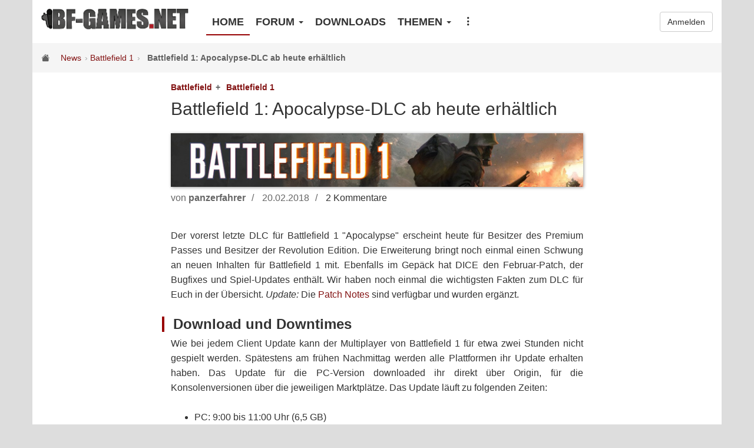

--- FILE ---
content_type: text/html; charset=UTF-8
request_url: https://www.bf-games.net/news/10974/battlefield-1-apocalypse-dlc-ab-heute-erhaltlich.html
body_size: 6080
content:
<!DOCTYPE html>
<html>
<head>
    <title>Battlefield 1: Apocalypse-DLC ab heute erhältlich - BF-Games.net</title>
    <meta charset="utf-8">
    <meta name="viewport" content="width=device-width, initial-scale=1, shrink-to-fit=no">
    <meta http-equiv="x-ua-compatible" content="ie=edge">
    <meta name="csrf_token" content="tvsQGHnludtDD88aYHBNqo9kfrkwfCDOFhKNCGYA">
	<meta name="age-de-meta-label" content="age=16 hash=36fc252f8a v=1.0 kind=sl protocol=all age-issuer=fsm">
    <meta property="fb:app_id" content="170215020026">
    <meta property="og:site_name" content="BF-Games.net">
        <meta name="description" content="Der vorerst letzte DLC für Battlefield 1 &quot;Apocalypse&quot; erscheint heute und bringt noch einmal einen Schwung an  Inhalten für das Spiel mit.">
    <meta name="keywords" content="apocalypse, caporetto, dlc, erweiterung, london, luftkampf, passendale, somme">
    <meta property="og:locale" content="de_DE">
    <meta property="og:title" content="Battlefield 1: Apocalypse-DLC ab heute erhältlich">
    <meta property="og:site_name" content="BF-Games.net">
    <meta property="og:description" content="Der vorerst letzte DLC für Battlefield 1 &quot;Apocalypse&quot; erscheint heute und bringt noch einmal einen Schwung an  Inhalten für das Spiel mit.">
    <meta property="og:url" content="http://www.bf-games.net/news/10974/battlefield-1-apocalypse-dlc-ab-heute-erhaltlich.html">
    <link rel="canonical" href="https://www.bf-games.net/news/10974/battlefield-1-apocalypse-dlc-ab-heute-erhaltlich.html">
    <link rel="shortcut icon" href="/favicon.ico">
	<link rel="apple-touch-icon" href="/img/bfgcommunity.png">
    <link rel="stylesheet" href="https://cdn.jsdelivr.net/npm/bootstrap-icons@1.11.1/font/bootstrap-icons.css">
    <link rel="preload" as="style" href="https://www.bf-games.net/build/assets/app-6218b46c.css" /><link rel="stylesheet" href="https://www.bf-games.net/build/assets/app-6218b46c.css" />    </head>
<body>
    <header id="header" class="container">
        <a href="/" id="logo">
            <img src="/img/logo_black.png" alt="BF-GAMES.NET">
        </a>

        <nav>
            <ul>
                <li><a href="/" class="active">Home</a></li>
                <li class="hamburger">
                    <input type="checkbox">
                    <span class="dropdown-title">Forum <span class="caret"></span></span>
                    <ul class="dropdown-menu">
                        <li><a href="/forum/">Übersicht</a></li>
                        <li role="separator" class="divider"></li>
                        <li><a href="/forum/forum/401-battlefield-1/">Battlefield 1</a></li>
                        <li><a href="/forum/forum/206-battlefield-2/">Battlefield 2</a></li>
                        <li><a href="/forum/forum/347-battlefield-3/">Battlefield 3</a></li>
                        <li><a href="/forum/forum/381-battlefield-4/">Battlefield 4</a></li>
                        <li><a href="/forum/forum/400-battlefield-classics/">Battlefield Classics</a></li>
                        <li role="separator" class="divider"></li>
                        <li><a href="/forum/forum/407-andere-spiele/">Andere Spiele</a></li>
                        <li><a href="/forum/forum/202-community/">Community Forum</a></li>
                    </ul>
                </li>
                <li class="hidden-xs"><a href="/downloads" class="">Downloads</a></li>
                <li class="hamburger hidden-sm hidden-xs">
                    <input type="checkbox">
                    <span class="dropdown-title">Themen <span class="caret"></span></span>
                    <ul class="dropdown-menu">
                        <li><a href="/thema/battlefield">Battlefield</a></li>
                        <li><a href="/thema/starwars-battlefront">Starwars: Battlefront</a></li>
                        <li role="separator" class="divider"></li>
                        <li><a href="/thema/battalion-1944">Battalion 1944</a></li>
                        <li><a href="/thema/hell-let-loose">Hell Let Loose</a></li>
                        <li><a href="/thema/squad">Squad</a></li>
                    </ul>
                </li>
                <li class="hamburger">
                    <input type="checkbox">
                    <span class="dropdown-title"><i class="bi bi-three-dots-vertical"></i></span>
                    <ul class="dropdown-menu dropdown-right">
                                                <li><a href="/archiv">Archiv</a></li>
                        <li class="hidden visible-xs"><a href="/downloads/">Downloads</a></li>
                        <li class="hidden visible-sm visible-xs"><a href="/themen">Themen</a></li>
                        <li><a href="/forum/gallery">Bildergalerien</a></li>
                        <li role="separator" class="divider"></li>
                        <li><a href="/spenden">Support Us</a></li>
                        <li><a href="/forum/staff/">Team</a></li>
                    </ul>
                </li>
            </ul>
        </nav>

        <div id="user">
                            <a href="/login" class="btn btn-default">Anmelden</a>
                    </div>
    </header>
    <main class="container">
            <div id="news">
        <div class="page-title">
                        <i class="bi bi-house-fill"></i>
            <a href="/">News</a>
                            <a href="/thema/battlefield-1">Battlefield 1</a>
                        <span class="page-heading">Battlefield 1: Apocalypse-DLC ab heute erhältlich</span>
        </div>

        <div class="news-topics">
                            <a href="/thema/battlefield">Battlefield</a>
                            <a href="/thema/battlefield-1">Battlefield 1</a>
                    </div>

        <h1 class="news-heading">Battlefield 1: Apocalypse-DLC ab heute erhältlich</h1>

                    <div class="news-banner">
                    <img src="//static.bf-games.net/banner/bf1_apocalypse.jpg" alt="Battlefield 1: Apocalypse-DLC ab heute erhältlich">
            </div>
        
        <div class="news-info">
            <span class="news-author">von <strong>panzerfahrer</strong></span>
            <span class="news-timestamp">20.02.2018</span>
            <a href="#Kommentare" class="news-comments">2 Kommentare</a>
        </div>


        <div class="news-content"><p>Der vorerst letzte DLC für Battlefield 1 "Apocalypse" erscheint heute für Besitzer des Premium Passes und Besitzer der Revolution Edition. Die Erweiterung bringt noch einmal einen Schwung an neuen Inhalten für Battlefield 1 mit. Ebenfalls im Gepäck hat DICE den Februar-Patch, der Bugfixes und Spiel-Updates enthält. Wir haben noch einmal die wichtigsten Fakten zum DLC für Euch in der Übersicht. <em>Update:</em> Die <a href="https://www.battlefield.com/de-de/news/update-notes/apocalypse-update">Patch Notes</a> sind verfügbar und wurden ergänzt.</p>
<h2>Download und Downtimes</h2>
<p>Wie bei jedem Client Update kann der Multiplayer von Battlefield 1 für etwa zwei Stunden nicht gespielt werden. Spätestens am frühen Nachmittag werden alle Plattformen ihr Update erhalten haben. Das Update für die PC-Version downloaded ihr direkt über Origin, für die Konsolenversionen über die jeweiligen Marktplätze. Das Update läuft zu folgenden Zeiten:</p>
<ul>
<li>PC: 9:00 bis 11:00 Uhr (6,5 GB)</li>
<li>PS4: 11:00 bis 13:00 Uhr (7,8 GB)</li>
<li>Xbox One: 13:00 bis 15:00 Uhr </li>
</ul>
<h2>Trailer</h2>
<p>Zur Einstimmung wollen wir euch den Release-Trailer nicht vorenthalten:
<div class="youtube-wrap embed-responsive embed-responsive-16by9" style="background-image: url(https://i.ytimg.com/vi/soGeowHi4kA/maxresdefault.jpg);"><div class="youtube" data-video="soGeowHi4kA"><i class="bi bi-play"></i></div></div></p>
<h2>Inhalte</h2>
<p>Für Besitzer der Battlefield 1 Standard-Version steht der DLC ab dem 6. März bereit. Der DLC bringt die folgenden Inhalte mit:</p>
<h4>5 neue Maps</h4>
<ul>
<li>Passendale</li>
<li>Caporetto</li>
<li>Somme</li>
<li>London ruft (Nur Luftkampfmodus)</li>
<li>Auf Messers Schneide (Nur Luftkampfmodus)</li>
</ul>
<h4>6 neue Waffen</h4>
<ul>
<li>CSRG 1918 SMG (Assault)</li>
<li>BSA Howell (Medic)</li>
<li>MG 08/18 (Support)</li>
<li>Ross Mk3 Marksman (Scout)</li>
<li>M1917 Enfield (Scout)</li>
<li>Revolver Mark VI (alle Klassen)</li>
</ul>
<h4>Nahkampfwaffen</h4>
<ul>
<li>Fleischerbeil</li>
<li>Brechstange</li>
</ul>
<h4>Fahr- und Flugzeuge</h4>
<ul>
<li>Bomber Hansa Brandenburg GI </li>
<li>Bomber Airco DH10</li>
</ul>
<h4>Weiteres</h4>
<ul>
<li>Flugabwehr-Raketengeschütz für den Assault</li>
<li>Eine neue stationäre Waffe: Livens-Projektor (eine Art Gas-"Mörser")</li>
<li>Neue Assignments</li>
<li>Neue Kodexeinträge, Medallien, Ordensbänder und Dogtags</li>
</ul>
<div class="slideshow" data-count="3"><div class="slideshow-overflow"><div class="slideshow-slider" style="left: 0%"><figure style="left: 0%"><img src="//static.bf-games.net/images/2018-02/44390-inline.jpg" alt="Battlefield 1: Apocalypse"><figcaption class="slideshow-title">Battlefield 1: Apocalypse</figcaption></figure><figure style="left: 100%"><img src="//static.bf-games.net/images/2018-02/44388-inline.jpg" alt="Battlefield 1: Apocalypse"><figcaption class="slideshow-title">Battlefield 1: Apocalypse</figcaption></figure><figure style="left: 200%"><img src="//static.bf-games.net/images/2018-02/44391-inline.jpg" alt="Battlefield 1: Apocalypse"><figcaption class="slideshow-title">Battlefield 1: Apocalypse</figcaption></figure></div></div><div class="slideshow-stats">Bild <span class="slideshow-count">1</span> von 3</div></div>
<h2>Afflictions</h2>
<p>Unabhängig von Maps und Waffen hat DICE auch an diversen "erschwerten Spielbedingungen" gearbeitet. Wem das Basisspiel zu einfach ist oder wer neue Herausforderungen sucht, kann zukünftig aus den folgenden Spezialisierungstypen wählen:</p>
<ul>
<li>Death Toll: Für jeden Tod werden 200 Punkte auf dem Scoreboard abgezogen.Nicht jedoch beim Revive.</li>
<li>Peacock: Wer einmal gespotted wurde, bleibt bis zum nächsten Tod markiert</li>
<li>Scavenger: Es kann nur ein Magazin pro Waffe getragen werden</li>
<li>Reaper: Ihr verliert einen Gesundheitspunkt pro Sekunde. Bei einem erfolgreichen Abschuss stoppt der Zähler.</li>
<li>Paranoia: Ihr tragt immer die Gasmaske im Gesicht</li>
</ul>
<h2>Base Game Update und Livestream</h2>
<p>Zusätzlich zum DLC sollen auch noch Updates für Battlefield 1 erscheinen. Was genau im Februar-Patch steckt ist noch nicht klar. Wir reichen die Update Notes nach sobald sie <a href="https://www.battlefield.com/de-de/news/update-notes/apocalypse-update">verfügbar</a> sind. Außerdem wird es heute Abend (20. Februar) wie immer einen Livestream zum DLC geben. Start ist um 22 Uhr deutscher Zeit auf <a href="https://www.twitch.tv/battlefield">Twitch</a>. </p>
<figure class="inline"><img src="//static.bf-games.net/images/2018-02/44389-inline.jpg" alt="Die Stream-Zeiten zum Apocalypse-DLC"><figcaption>Die Stream-Zeiten zum Apocalypse-DLC</figcaption></figure>
<p>Was haltet Ihr von diesem DLC? Schreibt uns in den Comments! Nachfolgend findet ihr noch die Patch Notes.</p>
<div class="pagination-wrap">
    <ul class="pagination pagination-lg">
                    <li class="disabled"><span>&laquo;</span></li>
        
                                                <li class="active"><a href="/news/10974/battlefield-1-apocalypse-dlc-ab-heute-erhaltlich.html">1</a></li>
                                                            <li><a href="/news/10974/battlefield-1-apocalypse-dlc-ab-heute-erhaltlich.html?page=2">2</a></li>
                    
                                <li><a href="/news/10974/battlefield-1-apocalypse-dlc-ab-heute-erhaltlich.html?page=2">&raquo;</a></li>
            </ul>
</div>
</div>

                    <div class="news-links">
                <strong>Links und Quellen</strong>
                <ul>
                                    <li><a href="https://www.reddit.com/r/battlefield_live/comments/7wgx6f/bf1_cte_afflictions_writeup/">Afflictions: Beschreibung @reddit</a></li>
                                    <li><a href="https://www.battlefield.com/de-de/games/battlefield-1/apocalypse">Apocalypse-Inhalte @battlefield.com</a></li>
                                    <li><a href="https://www.twitch.tv/battlefield">Livestream zum Apocalypse-DLC</a></li>
                                    <li><a href="https://forums.battlefield.com/en-us/discussion/136585/bf1-apocalypse-and-base-game-update-rolling-out-february-20th">Patch-Ankündigung im Battlefield-Forum</a></li>
                                    <li><a href="https://www.battlefield.com/de-de/news/update-notes/apocalypse-update">Update Notes (Apocalypse DLC + Februar Update)</a></li>
                                </ul>
            </div>
        
                    <div class="news-related">
                <strong>Mehr zum Thema Battlefield 1</strong>
                <ul>
                                    <li><strong>08.03.2018:</strong> <a href="/news/10975/report-battlefield-1-im-ruckblick-teil-1.html" title="Report: Battlefield 1 im Rückblick (Teil 1)">Report: Battlefield 1 im Rückblick (Teil 1)</a></li>
                                    <li><strong>13.03.2018:</strong> <a href="/news/10976/report-battlefield-1-im-ruckblick-teil-2.html" title="Report: Battlefield 1 im Rückblick (Teil 2)">Report: Battlefield 1 im Rückblick (Teil 2)</a></li>
                                    <li><strong>12.02.2018:</strong> <a href="/news/10973/battlefield-1-kolumne-die-karawane-zieht-weiter.html" title="Battlefield 1 Kolumne: Die Karawane zieht weiter">Battlefield 1 Kolumne: Die Karawane zieht weiter</a></li>
                                    <li><strong>30.01.2018:</strong> <a href="/news/10969/battlefield-1-januar-update-samt-turning-tides-north-sea-maps-veroffentlicht.html" title="Battlefield 1: Januar-Update samt Turning Tides North Sea Maps veröffentlicht">Battlefield 1: Januar-Update samt Turning Tides North Sea Maps veröffentlicht</a></li>
                                    <li><strong>28.01.2018:</strong> <a href="/news/10970/battlefield-1-apocalypse-air-assault-modus-in-der-vorschau-turning-tides-patch-am-30-januar.html" title="Battlefield 1: Apocalypse Air-Assault-Modus in der Vorschau – Turning-Tides-Patch am 30. Januar">Battlefield 1: Apocalypse Air-Assault-Modus in der Vorschau – Turning-Tides-Patch am 30. Januar</a></li>
                                </ul>
            </div>
        
        <div class="news-social">
            <div class="social-buttons">
                <a href="https://www.facebook.com/sharer.php?u=https%3A%2F%2Fwww.bf-games.net%2Fnews%2F10974%2Fbattlefield-1-apocalypse-dlc-ab-heute-erhaltlich.html" class="btn btn-facebook" rel="nofollow">
                    <svg xmlns="http://www.w3.org/2000/svg" width="10" height="16" viewBox="0 0 10 20" class="svg-icon icon-facebook" preserveAspectRatio="xMinYMin meet">
                        <title>Facebook</title>
                        <path d="M6.44 6.477V4.4c0-.778.502-.96.854-.96h2.17V.012L6.476 0C3.158 0 2.403 2.555 2.403 4.191v2.286H.483v3.53h1.92V20H6.44v-9.994h2.723l.353-3.529H6.44z"></path>
                    </svg>
                    Teilen
                </a>

                <a href="https://twitter.com/share?url=https%3A%2F%2Fwww.bf-games.net%2Fnews%2F10974%2Fbattlefield-1-apocalypse-dlc-ab-heute-erhaltlich.html" class="btn btn-twitter" rel="nofollow">
                    <svg xmlns="http://www.w3.org/2000/svg" width="21" height="16" viewBox="0 0 21 16" class="svg-icon icon-twitter" preserveAspectRatio="xMinYMin meet">
                        <title>twitter</title>
                        <path d="M6.848 16c7.43 0 11.493-6.155 11.493-11.492 0-.176-.004-.35-.012-.523a8.19 8.19 0 0 0 2.015-2.091 8.076 8.076 0 0 1-2.32.636A4.052 4.052 0 0 0 19.8.295a8.1 8.1 0 0 1-2.565.98A4.034 4.034 0 0 0 14.287 0a4.038 4.038 0 0 0-3.934 4.96A11.466 11.466 0 0 1 2.027.74a4.039 4.039 0 0 0 1.25 5.393 4.032 4.032 0 0 1-1.83-.506v.05a4.043 4.043 0 0 0 3.24 3.962 4.045 4.045 0 0 1-1.824.068 4.044 4.044 0 0 0 3.773 2.806 8.108 8.108 0 0 1-5.98 1.672A11.431 11.431 0 0 0 6.848 16z"></path>
                    </svg>
                    Twittern
                </a>
            </div>
        </div>


                    <div class="news-tags-head">Schlagwörter</div>
            <div class="news-tags">
                                    <a href="/tag/apocalypse">apocalypse</a>
                                    <a href="/tag/caporetto">caporetto</a>
                                    <a href="/tag/dlc">dlc</a>
                                    <a href="/tag/erweiterung">erweiterung</a>
                                    <a href="/tag/london">london</a>
                                    <a href="/tag/luftkampf">luftkampf</a>
                                    <a href="/tag/passendale">passendale</a>
                                    <a href="/tag/somme">somme</a>
                            </div>
            </div>

    <div id="Kommentare">
        <span>Kommentare</span>
    </div>
    <div id="comments">
                    <div class="comment " id="Kommentar-199869" data-id="199869">
    <img class="comment-avatar" src="//www.bf-games.net/forum/uploads/profile/photo-21543.jpg">
    <span class="comment-timestamp"> 20.02.2018 13:13</span>
    <a class="comment-author" href="https://www.bf-games.net/forum/profile/21543-tass/" rel="nofollow">TASS</a>
    <div class="comment-content">Eigentlich wirklich schade, dass BF1 so langsam auslaufen wird/soll. Hatte gerade wieder zum Spiel gefunden. Allerdings hatte ich mit dem letzten DLC/Patch Performance Probleme. Hoffen wir mal, das ist nicht noch schlimmer geworden <img src="/img/smileys/biggrin.png" alt=":D" class="smiley" /></div>

        </div>
                    <div class="comment " id="Kommentar-199870" data-id="199870">
    <img class="comment-avatar" src="//www.bf-games.net/forum/uploads/monthly_2017_01/elvis.jpg.97ed21e405f97012fa370b55569e1b53.jpg">
    <span class="comment-timestamp"> 21.02.2018 19:16</span>
    <a class="comment-author" href="https://www.bf-games.net/forum/profile/6845-panzerfahrer/" rel="nofollow">panzerfahrer</a>
    <div class="comment-content">Es gibt wohl momentan Probleme mit den neuen Assignments auf allen Plattformen. Besonders wohl auf der PS4 zu spüren (Mikroruckler etc.). Bei mir läuft das Spiel wieder gut. <img src="/img/smileys/biggrin.png" alt=":D" class="smiley" /> Hatte nach Turning Tides auch diverse Probleme.</div>

        </div>
        
        
            </div>
    </main>
    <footer id="footer" class="container">
      <div class="footer-links">
        <a href="/forum/privacy/">Datenschutzerklärung</a> &middot;
        <a href="/forum/contact/">Kontakt</a> &middot;
        <a href="/impressum">Impressum</a> &middot;
        <a href="/forum/staff">Team</a>
      </div>
      <div class="footer-copyright">&copy; 2002-2025 BF-Games.net</div>
      <div class="footer-button">
        <a class="btn btn-outline" href="/">zurück zum Start</a>
      </div>
    </footer>
    <script src="//static.bf-games.net/js/jquery-3.2.1.min.js"></script>
        <script src="//static.bf-games.net/js/news.js"></script>
    <script src="//static.bf-games.net/js/slideshow.js"></script>
    <script src="//static.bf-games.net/js/comments.js"></script>
    <script type="text/javascript">
    $(document).ready(function() {
        $("nav input").click(function() {
            $("nav input").not(this).prop('checked', false);
        });
    });

    var _gaq = _gaq || [];
    _gaq.push(['_setAccount', 'UA-7175253-1']);
    _gaq.push(['_gat._anonymizeIp']);
    _gaq.push(['_setSiteSpeedSampleRate', 10]);
    _gaq.push(['_trackPageview']);

    (function() {
    var ga = document.createElement('script'); ga.type = 'text/javascript'; ga.async = true;
    ga.src = ('https:' == document.location.protocol ? 'https://ssl' : 'http://www') + '.google-analytics.com/ga.js';
    var s = document.getElementsByTagName('script')[0]; s.parentNode.insertBefore(ga, s);
    })();
    </script>
<script defer src="https://static.cloudflareinsights.com/beacon.min.js/vcd15cbe7772f49c399c6a5babf22c1241717689176015" integrity="sha512-ZpsOmlRQV6y907TI0dKBHq9Md29nnaEIPlkf84rnaERnq6zvWvPUqr2ft8M1aS28oN72PdrCzSjY4U6VaAw1EQ==" data-cf-beacon='{"version":"2024.11.0","token":"fae71a4ce50041bab2cb7a5bf6fee92c","r":1,"server_timing":{"name":{"cfCacheStatus":true,"cfEdge":true,"cfExtPri":true,"cfL4":true,"cfOrigin":true,"cfSpeedBrain":true},"location_startswith":null}}' crossorigin="anonymous"></script>
</body>
</html>


--- FILE ---
content_type: application/javascript
request_url: https://static.bf-games.net/js/comments.js
body_size: 452
content:
function attachCommentLogic() {
    $(".comment").each(function() {
        var id = this.getAttribute('data-id')
        var parent = this;
        //BUTTON HANDLER: edit
        $(".btn-edit", parent).click(function() {
            $(this).hide(); //hide edit button
            $(".btn-hide", parent).hide(); //hide the hide button
            $(".comment-content", parent).hide(); //hide the actual comment
            $(".comment-edit", parent).removeClass("hidden").show(); //show comment edit stuff
        });
        //BUTTON HANDLER: cancel
        $(".btn-cancel", parent).click(function() {
            $(".comment-edit", parent).hide(); //hide edit stuff
            $(".comment-content", parent).show(); //show the actual comment
            $(".btn-edit").show(); //show edit btn
            $(".btn-hide", parent).show(); //show the hide button
            $("textarea", parent).prop('disabled', false); //just in case
        });
        //BUTTON HANDLER: save
        $(".btn-save", parent).click(function() {
            var button = this;
            //disable the button - to avoid double submitting
            button.disabled = true;
            $("textarea", parent).prop('disabled', true); //just in case
            var data = {
                _token: $('meta[name="csrf_token"]').attr('content'),
                content: $("textarea", parent).val()
            };
            $.post('/comments/' + id + '/update', data, function(response) {
                button.disabled = false; //re-enable button
                $(".comment-edit", parent).hide(); //comment edit stuff -> hide
                $("textarea", parent).prop('disabled', false); //make textarea editable again
                $(".comment-content", parent).html(response).show(); //set new comment + show
                $(".btn-edit", parent).show(); //show button
                $(".btn-hide", parent).show(); //show button
            });
        });
        //BUTTON HANDLER: hide
        $(".btn-hide", parent).click(function() {
            var button = this;
            //instant result!
            button.disabled = true;
            $(parent).toggleClass('comment-hidden');
            var text = $(parent).hasClass('comment-hidden') ?
                '<i class="bi bi-eye"></i> einblenden' :
                '<i class="bi bi-eye-slash"></i> verstecken';
            $(this).html(text);

            var data = {
                _token: $('meta[name="csrf_token"]').attr('content')
            };
            $.post('/comments/' + id + '/hide', data, function(response) {
                button.disabled = false;
            });
        });
    });
}

//call me!
$(document).ready(attachCommentLogic);


--- FILE ---
content_type: application/javascript
request_url: https://static.bf-games.net/js/slideshow.js
body_size: 550
content:
function Slideshow(element) {

	this.element = element
    this.count = element.getAttribute("data-count");
    this.currentIndex = 0;
    this.currentOffset = 0;

    this.buttonPrev = null;
    this.buttonNext = null;

	//methods
	this.init = function() {
        var parent = this; //backreference
        //add pagination
        this.buttonNext = $('<div class="slideshow-nav next">&raquo;</div>');
        this.buttonPrev = $('<div class="slideshow-nav prev">&laquo;</div>');

        //add to dom:
        $(this.element).append(this.buttonNext);
        $(this.element).append(this.buttonPrev);

        //hide buttonPrev by default (currentIndex = 0);
        this.buttonPrev.hide();

        //register event handlers
		//prev button
		this.buttonPrev.click(function(e) {
            e.stopPropagation();
            parent.Prev()
        });
        //next button
		this.buttonNext.click(function(e) {
            e.stopPropagation();
            parent.Next()}
        );
        //fullscreen
		$("img", this.element).click(function(e) {
            e.stopPropagation();
            parent.Fullscreen(this)}
        );
	}

	this.render = function(direction) {
        if(direction == "+") {
            this.currentIndex++;
    		this.currentOffset -= 100;
        }

        if(direction == "-") {
            this.currentIndex--;
    		this.currentOffset += 100;
        }

        if(this.currentIndex <= 0) {
            this.buttonPrev.hide();
        } else {
            this.buttonPrev.show();
        }

        if(this.currentIndex >= this.count-1) {
            this.buttonNext.hide();
        } else {
            this.buttonNext.show();
        }
		//reposition the wrapper element
		var self = $(".slideshow-slider", this.element).css("left", this.currentOffset + "%")
		//update counter:
		$(".slideshow-count", this.element).html(this.currentIndex + 1);
	}

	this.Next = function() {
		this.render("+");
	}

	this.Prev = function() {
		this.render("-");
	}

	this.Fullscreen = function(img) {
        //fullscreen wrapper element
		var fullscreen_wrap = document.createElement("div");
		fullscreen_wrap.className = "slideshow-fullscreen loading";
        //onclick handler to close fullscreen:
		fullscreen_wrap.onclick = function() {
			document.body.removeChild(fullscreen_wrap);
			$("body").removeClass("noscroll");
		}
        //actual image
		var image = document.createElement("img");
		image.src = img.src;
        //append image to wrapper
		fullscreen_wrap.appendChild(image);
        //append wrapper to body
		document.body.appendChild(fullscreen_wrap);
        //show fullscreen
		$("body").addClass("noscroll");
		setTimeout(function() {
			fullscreen_wrap.className = "slideshow-fullscreen";
		}, 10);
	}

	//initialize itself
	this.init();
}


$(".slideshow").each(function() {
    new Slideshow(this);
});
